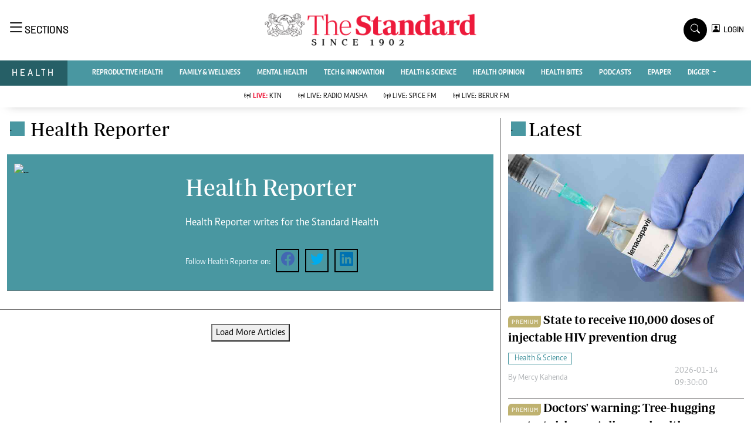

--- FILE ---
content_type: text/html; charset=utf-8
request_url: https://www.google.com/recaptcha/api2/aframe
body_size: 267
content:
<!DOCTYPE HTML><html><head><meta http-equiv="content-type" content="text/html; charset=UTF-8"></head><body><script nonce="fnCfO6y7LSDwJKYkt4MDbg">/** Anti-fraud and anti-abuse applications only. See google.com/recaptcha */ try{var clients={'sodar':'https://pagead2.googlesyndication.com/pagead/sodar?'};window.addEventListener("message",function(a){try{if(a.source===window.parent){var b=JSON.parse(a.data);var c=clients[b['id']];if(c){var d=document.createElement('img');d.src=c+b['params']+'&rc='+(localStorage.getItem("rc::a")?sessionStorage.getItem("rc::b"):"");window.document.body.appendChild(d);sessionStorage.setItem("rc::e",parseInt(sessionStorage.getItem("rc::e")||0)+1);localStorage.setItem("rc::h",'1768518914531');}}}catch(b){}});window.parent.postMessage("_grecaptcha_ready", "*");}catch(b){}</script></body></html>

--- FILE ---
content_type: application/javascript; charset=utf-8
request_url: https://fundingchoicesmessages.google.com/f/AGSKWxVYp_oW86Y2OQlDtS6X3IL6Bf8Pe4M3AjJ7bDn2yIwlASxA5uZrN1y8lqMFhdd1yKOPjdhTmPsbFLS8MBbt-WbaV8P_E2z73ljlmUjjdLbMAPCwi1PvtL7iZfH9O3wW8HgfCxTBSrlTxz0z1VCZL5hu0pKXrMcMBdsrZk4jdqXzFY8MTOS6xdxozwB_/_/adsx728./adpopup./show-ad.&adnum=_Mobile_Ad_
body_size: -1290
content:
window['ee951d80-d05b-46c6-b58c-ddae46696187'] = true;